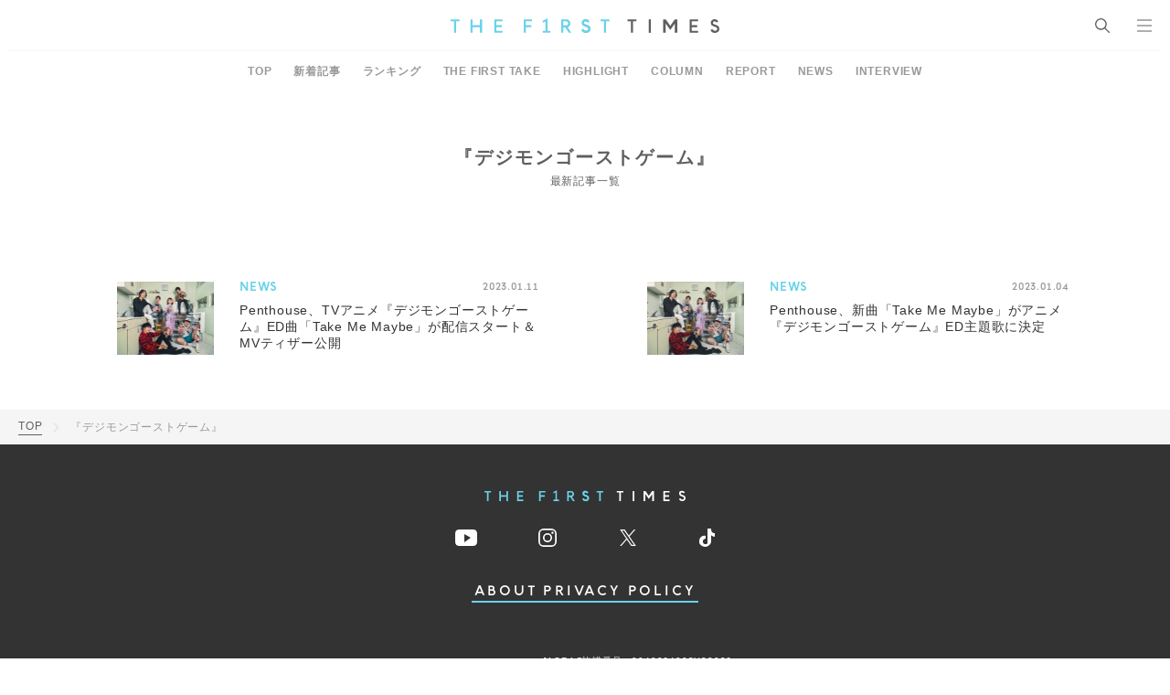

--- FILE ---
content_type: text/html; charset=UTF-8
request_url: https://www.thefirsttimes.jp/keywords/4889/
body_size: 5789
content:
<!DOCTYPE html>
<html lang="ja">

<head>
	<meta charset="UTF-8">
	<meta http-equiv="X-UA-Compatible" content="IE=edge">
	<meta name="robots" content="index, follow">
	<meta name="viewport" content="width=device-width, initial-scale=1.0">
	<title>#『デジモンゴーストゲーム』 &#8211; THE FIRST TIMES</title>
	<meta name="description" content="「『デジモンゴーストゲーム』」に関する記事一覧です。"/>

	<!-- ICONS -->
	<link rel="apple-touch-icon" sizes="180x180" href="https://www.thefirsttimes.jp/admin/wp-content/themes/thefirsttimes/assets/img/global/icons/apple-touch-icon.png">
	<link rel="icon" type="image/png" sizes="32x32" href="https://www.thefirsttimes.jp/admin/wp-content/themes/thefirsttimes/assets/img/global/icons/favicon-32x32.png">
	<link rel="icon" type="image/png" sizes="16x16" href="https://www.thefirsttimes.jp/admin/wp-content/themes/thefirsttimes/assets/img/global/icons/favicon-16x16.png">
	<link rel="manifest" href="https://www.thefirsttimes.jp/admin/wp-content/themes/thefirsttimes/assets/img/global/icons/site.webmanifest">
	<link rel="mask-icon" href="https://www.thefirsttimes.jp/admin/wp-content/themes/thefirsttimes/assets/img/global/icons/safari-pinned-tab.svg" color="#5bbad5">
	<meta name="msapplication-TileColor" content="#6ad2e9">
	<meta name="theme-color" content="#ffffff">

	<!-- OG -->
	<meta property="og:title" content="#『デジモンゴーストゲーム』 &#8211; THE FIRST TIMES">
	<meta property="og:description" content="「『デジモンゴーストゲーム』」に関する記事一覧です。">
	<meta property="og:image" content="https://www.thefirsttimes.jp/admin/wp-content/themes/thefirsttimes/assets/img/global/noimage/ogp.png">
	<meta property="og:url" content="https://www.thefirsttimes.jp/keywords/4889/">
	<meta property="og:site_name" content="THE FIRST TIMES">
	<meta property="og:type" content="article">
	<!-- /OG -->

	<!-- TWITTER CARD -->
	<meta name="twitter:card" content="summary_large_image">
	<meta name="twitter:site" content="@The_FirstTimesN">
	<meta name="twitter:title" content="#『デジモンゴーストゲーム』 &#8211; THE FIRST TIMES">
	<meta name="twitter:description" content="「『デジモンゴーストゲーム』」に関する記事一覧です。">
	<meta name="twitter:image" content="https://www.thefirsttimes.jp/admin/wp-content/themes/thefirsttimes/assets/img/global/noimage/ogp.png">
	<!-- /TWITTER CARD -->
	<link rel="stylesheet" href="https://www.thefirsttimes.jp/admin/wp-content/themes/thefirsttimes/assets/css/style.min.css?2023092515">

	<!-- Google Tag Manager -->
	<script>(function(w,d,s,l,i){w[l]=w[l]||[];w[l].push({'gtm.start':
				new Date().getTime(),event:'gtm.js'});var f=d.getElementsByTagName(s)[0],
			j=d.createElement(s),dl=l!='dataLayer'?'&l='+l:'';j.async=true;j.src=
			'https://www.googletagmanager.com/gtm.js?id='+i+dl;f.parentNode.insertBefore(j,f);
		})(window,document,'script','dataLayer','GTM-M7TQC2K');</script>
	<!-- End Google Tag Manager -->

		<script type="application/javascript" src="//anymind360.com/js/18415/ats.js"></script>

		<style>img:is([sizes="auto" i], [sizes^="auto," i]) { contain-intrinsic-size: 3000px 1500px }</style>
	<link rel="alternate" type="application/rss+xml" title="THE FIRST TIMES &raquo; 『デジモンゴーストゲーム』 タグのフィード" href="https://www.thefirsttimes.jp/keywords/4889/feed/" />
<link rel='stylesheet' id='wp-block-library-css' href='https://www.thefirsttimes.jp/admin/wp-includes/css/dist/block-library/style.min.css?ver=6.8.3' type='text/css' media='all' />
<style id='classic-theme-styles-inline-css' type='text/css'>
/*! This file is auto-generated */
.wp-block-button__link{color:#fff;background-color:#32373c;border-radius:9999px;box-shadow:none;text-decoration:none;padding:calc(.667em + 2px) calc(1.333em + 2px);font-size:1.125em}.wp-block-file__button{background:#32373c;color:#fff;text-decoration:none}
</style>
<style id='global-styles-inline-css' type='text/css'>
:root{--wp--preset--aspect-ratio--square: 1;--wp--preset--aspect-ratio--4-3: 4/3;--wp--preset--aspect-ratio--3-4: 3/4;--wp--preset--aspect-ratio--3-2: 3/2;--wp--preset--aspect-ratio--2-3: 2/3;--wp--preset--aspect-ratio--16-9: 16/9;--wp--preset--aspect-ratio--9-16: 9/16;--wp--preset--color--black: #000000;--wp--preset--color--cyan-bluish-gray: #abb8c3;--wp--preset--color--white: #ffffff;--wp--preset--color--pale-pink: #f78da7;--wp--preset--color--vivid-red: #cf2e2e;--wp--preset--color--luminous-vivid-orange: #ff6900;--wp--preset--color--luminous-vivid-amber: #fcb900;--wp--preset--color--light-green-cyan: #7bdcb5;--wp--preset--color--vivid-green-cyan: #00d084;--wp--preset--color--pale-cyan-blue: #8ed1fc;--wp--preset--color--vivid-cyan-blue: #0693e3;--wp--preset--color--vivid-purple: #9b51e0;--wp--preset--gradient--vivid-cyan-blue-to-vivid-purple: linear-gradient(135deg,rgba(6,147,227,1) 0%,rgb(155,81,224) 100%);--wp--preset--gradient--light-green-cyan-to-vivid-green-cyan: linear-gradient(135deg,rgb(122,220,180) 0%,rgb(0,208,130) 100%);--wp--preset--gradient--luminous-vivid-amber-to-luminous-vivid-orange: linear-gradient(135deg,rgba(252,185,0,1) 0%,rgba(255,105,0,1) 100%);--wp--preset--gradient--luminous-vivid-orange-to-vivid-red: linear-gradient(135deg,rgba(255,105,0,1) 0%,rgb(207,46,46) 100%);--wp--preset--gradient--very-light-gray-to-cyan-bluish-gray: linear-gradient(135deg,rgb(238,238,238) 0%,rgb(169,184,195) 100%);--wp--preset--gradient--cool-to-warm-spectrum: linear-gradient(135deg,rgb(74,234,220) 0%,rgb(151,120,209) 20%,rgb(207,42,186) 40%,rgb(238,44,130) 60%,rgb(251,105,98) 80%,rgb(254,248,76) 100%);--wp--preset--gradient--blush-light-purple: linear-gradient(135deg,rgb(255,206,236) 0%,rgb(152,150,240) 100%);--wp--preset--gradient--blush-bordeaux: linear-gradient(135deg,rgb(254,205,165) 0%,rgb(254,45,45) 50%,rgb(107,0,62) 100%);--wp--preset--gradient--luminous-dusk: linear-gradient(135deg,rgb(255,203,112) 0%,rgb(199,81,192) 50%,rgb(65,88,208) 100%);--wp--preset--gradient--pale-ocean: linear-gradient(135deg,rgb(255,245,203) 0%,rgb(182,227,212) 50%,rgb(51,167,181) 100%);--wp--preset--gradient--electric-grass: linear-gradient(135deg,rgb(202,248,128) 0%,rgb(113,206,126) 100%);--wp--preset--gradient--midnight: linear-gradient(135deg,rgb(2,3,129) 0%,rgb(40,116,252) 100%);--wp--preset--font-size--small: 13px;--wp--preset--font-size--medium: 20px;--wp--preset--font-size--large: 36px;--wp--preset--font-size--x-large: 42px;--wp--preset--spacing--20: 0.44rem;--wp--preset--spacing--30: 0.67rem;--wp--preset--spacing--40: 1rem;--wp--preset--spacing--50: 1.5rem;--wp--preset--spacing--60: 2.25rem;--wp--preset--spacing--70: 3.38rem;--wp--preset--spacing--80: 5.06rem;--wp--preset--shadow--natural: 6px 6px 9px rgba(0, 0, 0, 0.2);--wp--preset--shadow--deep: 12px 12px 50px rgba(0, 0, 0, 0.4);--wp--preset--shadow--sharp: 6px 6px 0px rgba(0, 0, 0, 0.2);--wp--preset--shadow--outlined: 6px 6px 0px -3px rgba(255, 255, 255, 1), 6px 6px rgba(0, 0, 0, 1);--wp--preset--shadow--crisp: 6px 6px 0px rgba(0, 0, 0, 1);}:where(.is-layout-flex){gap: 0.5em;}:where(.is-layout-grid){gap: 0.5em;}body .is-layout-flex{display: flex;}.is-layout-flex{flex-wrap: wrap;align-items: center;}.is-layout-flex > :is(*, div){margin: 0;}body .is-layout-grid{display: grid;}.is-layout-grid > :is(*, div){margin: 0;}:where(.wp-block-columns.is-layout-flex){gap: 2em;}:where(.wp-block-columns.is-layout-grid){gap: 2em;}:where(.wp-block-post-template.is-layout-flex){gap: 1.25em;}:where(.wp-block-post-template.is-layout-grid){gap: 1.25em;}.has-black-color{color: var(--wp--preset--color--black) !important;}.has-cyan-bluish-gray-color{color: var(--wp--preset--color--cyan-bluish-gray) !important;}.has-white-color{color: var(--wp--preset--color--white) !important;}.has-pale-pink-color{color: var(--wp--preset--color--pale-pink) !important;}.has-vivid-red-color{color: var(--wp--preset--color--vivid-red) !important;}.has-luminous-vivid-orange-color{color: var(--wp--preset--color--luminous-vivid-orange) !important;}.has-luminous-vivid-amber-color{color: var(--wp--preset--color--luminous-vivid-amber) !important;}.has-light-green-cyan-color{color: var(--wp--preset--color--light-green-cyan) !important;}.has-vivid-green-cyan-color{color: var(--wp--preset--color--vivid-green-cyan) !important;}.has-pale-cyan-blue-color{color: var(--wp--preset--color--pale-cyan-blue) !important;}.has-vivid-cyan-blue-color{color: var(--wp--preset--color--vivid-cyan-blue) !important;}.has-vivid-purple-color{color: var(--wp--preset--color--vivid-purple) !important;}.has-black-background-color{background-color: var(--wp--preset--color--black) !important;}.has-cyan-bluish-gray-background-color{background-color: var(--wp--preset--color--cyan-bluish-gray) !important;}.has-white-background-color{background-color: var(--wp--preset--color--white) !important;}.has-pale-pink-background-color{background-color: var(--wp--preset--color--pale-pink) !important;}.has-vivid-red-background-color{background-color: var(--wp--preset--color--vivid-red) !important;}.has-luminous-vivid-orange-background-color{background-color: var(--wp--preset--color--luminous-vivid-orange) !important;}.has-luminous-vivid-amber-background-color{background-color: var(--wp--preset--color--luminous-vivid-amber) !important;}.has-light-green-cyan-background-color{background-color: var(--wp--preset--color--light-green-cyan) !important;}.has-vivid-green-cyan-background-color{background-color: var(--wp--preset--color--vivid-green-cyan) !important;}.has-pale-cyan-blue-background-color{background-color: var(--wp--preset--color--pale-cyan-blue) !important;}.has-vivid-cyan-blue-background-color{background-color: var(--wp--preset--color--vivid-cyan-blue) !important;}.has-vivid-purple-background-color{background-color: var(--wp--preset--color--vivid-purple) !important;}.has-black-border-color{border-color: var(--wp--preset--color--black) !important;}.has-cyan-bluish-gray-border-color{border-color: var(--wp--preset--color--cyan-bluish-gray) !important;}.has-white-border-color{border-color: var(--wp--preset--color--white) !important;}.has-pale-pink-border-color{border-color: var(--wp--preset--color--pale-pink) !important;}.has-vivid-red-border-color{border-color: var(--wp--preset--color--vivid-red) !important;}.has-luminous-vivid-orange-border-color{border-color: var(--wp--preset--color--luminous-vivid-orange) !important;}.has-luminous-vivid-amber-border-color{border-color: var(--wp--preset--color--luminous-vivid-amber) !important;}.has-light-green-cyan-border-color{border-color: var(--wp--preset--color--light-green-cyan) !important;}.has-vivid-green-cyan-border-color{border-color: var(--wp--preset--color--vivid-green-cyan) !important;}.has-pale-cyan-blue-border-color{border-color: var(--wp--preset--color--pale-cyan-blue) !important;}.has-vivid-cyan-blue-border-color{border-color: var(--wp--preset--color--vivid-cyan-blue) !important;}.has-vivid-purple-border-color{border-color: var(--wp--preset--color--vivid-purple) !important;}.has-vivid-cyan-blue-to-vivid-purple-gradient-background{background: var(--wp--preset--gradient--vivid-cyan-blue-to-vivid-purple) !important;}.has-light-green-cyan-to-vivid-green-cyan-gradient-background{background: var(--wp--preset--gradient--light-green-cyan-to-vivid-green-cyan) !important;}.has-luminous-vivid-amber-to-luminous-vivid-orange-gradient-background{background: var(--wp--preset--gradient--luminous-vivid-amber-to-luminous-vivid-orange) !important;}.has-luminous-vivid-orange-to-vivid-red-gradient-background{background: var(--wp--preset--gradient--luminous-vivid-orange-to-vivid-red) !important;}.has-very-light-gray-to-cyan-bluish-gray-gradient-background{background: var(--wp--preset--gradient--very-light-gray-to-cyan-bluish-gray) !important;}.has-cool-to-warm-spectrum-gradient-background{background: var(--wp--preset--gradient--cool-to-warm-spectrum) !important;}.has-blush-light-purple-gradient-background{background: var(--wp--preset--gradient--blush-light-purple) !important;}.has-blush-bordeaux-gradient-background{background: var(--wp--preset--gradient--blush-bordeaux) !important;}.has-luminous-dusk-gradient-background{background: var(--wp--preset--gradient--luminous-dusk) !important;}.has-pale-ocean-gradient-background{background: var(--wp--preset--gradient--pale-ocean) !important;}.has-electric-grass-gradient-background{background: var(--wp--preset--gradient--electric-grass) !important;}.has-midnight-gradient-background{background: var(--wp--preset--gradient--midnight) !important;}.has-small-font-size{font-size: var(--wp--preset--font-size--small) !important;}.has-medium-font-size{font-size: var(--wp--preset--font-size--medium) !important;}.has-large-font-size{font-size: var(--wp--preset--font-size--large) !important;}.has-x-large-font-size{font-size: var(--wp--preset--font-size--x-large) !important;}
:where(.wp-block-post-template.is-layout-flex){gap: 1.25em;}:where(.wp-block-post-template.is-layout-grid){gap: 1.25em;}
:where(.wp-block-columns.is-layout-flex){gap: 2em;}:where(.wp-block-columns.is-layout-grid){gap: 2em;}
:root :where(.wp-block-pullquote){font-size: 1.5em;line-height: 1.6;}
</style>
<link rel="https://api.w.org/" href="https://www.thefirsttimes.jp/wp-json/" /><link rel="alternate" title="JSON" type="application/json" href="https://www.thefirsttimes.jp/wp-json/wp/v2/tags/4889" /><link rel="EditURI" type="application/rsd+xml" title="RSD" href="https://www.thefirsttimes.jp/admin/xmlrpc.php?rsd" />
<meta name="generator" content="WordPress 6.8.3" />
</head>

<body oncontextmenu="return false;">
<header class="g-header">
	<a href="https://www.thefirsttimes.jp/" class="g-header__logo">
					<span data-hidden>THE FIRST TIMES</span>
			</a>
	<ul class="g-header__list">
		<li class="g-header__li">
			<p class="g-header__search" id="search"><span>SEARCH</span></p>
			<div class="g-search">
				<div class="g-search__box">
					
			<form  action="https://www.thefirsttimes.jp/" accept-charset="UTF-8">
				<input type="text" name="s" id="search" class="g-search__input ff-jp" placeholder="SEARCH" value="">
				<button type="submit" class="g-search__submit"><span data-hidden>検索</span></button>
			</form>
							</div>
											</div>
		</li>
		<li class="g-header__li">
			<p class="g-header__nav" id="nav"><span>MENU</span></p>
			<div class="g-nav">
				<div class="g-nav__box">
					<div class="g-nav__wrapper">
						<ul class="g-nav__list">
							<li class="g-nav__li"><a href="https://www.thefirsttimes.jp/interview/" class="g-nav__link"><em class="g-nav__ttl">INTERVIEW</em>
									<span class="g-nav__txt">インタビュー</span></a></li>
							<li class="g-nav__li"><a href="https://www.thefirsttimes.jp/column/" class="g-nav__link"><em class="g-nav__ttl">COLUMN</em>
									<span class="g-nav__txt">コラム</span></a></li>
							<li class="g-nav__li"><a href="https://www.thefirsttimes.jp/report/" class="g-nav__link"><em class="g-nav__ttl">REPORT</em>
									<span class="g-nav__txt">レポート</span></a></li>
							<li class="g-nav__li"><a href="https://www.thefirsttimes.jp/news/" class="g-nav__link"><em class="g-nav__ttl">NEWS</em>
									<span class="g-nav__txt">ニュース</span></a></li>
						</ul>
						<ul class="g-nav__list">
							<li class="g-nav__li"><a href="https://www.thefirsttimes.jp/the-first-take/" class="g-nav__link"><em class="g-nav__ttl">THE FIRST TAKE</em>
									<span class="g-nav__txt">ここでのルールは、ただ一つ。<br>一発撮りのパフォーマンスをすること。</span></a></li>
							<li class="g-nav__li"><a href="https://www.thefirsttimes.jp/highlight/" class="g-nav__link"><em class="g-nav__ttl">HIGHLIGHT</em>
									<span class="g-nav__txt">一発撮りで多様な才能の<br>"個の輝き"を鮮明に切り取る</span></a></li>
							<li class="g-nav__li"><a href="https://www.thefirsttimes.jp/ring3/" class="g-nav__link"><em class="g-nav__ttl">RING&sup3;</em>
									<span class="g-nav__txt">ここにあるのは、素の顔、素の声、素の感情だけ。</span></a></li>
							<li class="g-nav__li"><a href="https://www.thefirsttimes.jp/fuka-bori/" class="g-nav__link"><em class="g-nav__ttl">FUKA/BORI</em>
									<span class="g-nav__txt">きっとあなたも、その深さを語りたくなる。</span></a></li>
							<li class="g-nav__li"><a href="https://www.thefirsttimes.jp/with-ensemble/" class="g-nav__link"><em class="g-nav__ttl">With ensemble</em>
									<span class="g-nav__txt">アーティストとアンサンブルが出会って、<br>いま、ここだけの音が生まれる。</span></a></li>
							<li class="g-nav__li"><a href="https://www.thefirsttimes.jp/floor-live/" class="g-nav__link"><em class="g-nav__ttl">FLOOR LIVE<br><span class="g-nav__ttl--sub">-SHOW CASE EDITION-</span></em>
									<span class="g-nav__txt">1台のカメラで、<br>アーティストの魅力、ライブの熱量を伝える。</span></a></li>
							<li class="g-nav__li"><a href="https://www.thefirsttimes.jp/special/yabai/" target="_blank" rel="noopener" class="g-nav__link"><em class="g-nav__ttl ff-jp fw-bold">スタッフが語るヤバイ曲</em>
									<span class="g-nav__txt">誰もが知るヤバイ曲。<br>そのすべてを、スタッフが語り明かす。</span></a></li>
						</ul>
						<div class="g-nav__list">
							<nav class="g-nav__sns g-sns">
								<a href="https://www.youtube.com/channel/UCmm95wqa5BDKdpiXHUL1W6Q" target="_blank" rel="noopener noreferrer" class="g-sns__youtube"><span>YouTube</span></a>
								<a href="https://www.instagram.com/the_firsttimes/" target="_blank" rel="noopener noreferrer" class="g-sns__instagram"><span>Instagram</span></a>
								<a href="https://x.com/the_firsttimesn" target="_blank" rel="noopener noreferrer" class="g-sns__twitter"><span>X</span></a>
								<a href="https://www.tiktok.com/@the_first_times" target="_blank" rel="noopener noreferrer" class="g-sns__tiktok"><span>TikTok</span></a>
							</nav>
						</div>
					</div>
				<p class="g-nav__copy">&copy; THE FIRST TIMES</p>
				</div>
			</div>
		</li>
	</ul>
</header>


<main class="p-artist">
	

<nav class="g-menu">
	<ul class="g-menu__list">
					<li class="g-menu__li">
				<a href="/" class="g-menu__link ff-jp ">
					TOP				</a>
			</li>
					<li class="g-menu__li">
				<a href="https://www.thefirsttimes.jp/latest/" class="g-menu__link ff-jp ">
					新着記事				</a>
			</li>
					<li class="g-menu__li">
				<a href="https://www.thefirsttimes.jp/ranking/" class="g-menu__link ff-jp ">
					ランキング				</a>
			</li>
					<li class="g-menu__li">
				<a href="https://www.thefirsttimes.jp/the-first-take/" class="g-menu__link ff-jp ">
					THE FIRST TAKE				</a>
			</li>
					<li class="g-menu__li">
				<a href="https://www.thefirsttimes.jp/highlight/" class="g-menu__link ff-jp ">
					HIGHLIGHT				</a>
			</li>
					<li class="g-menu__li">
				<a href="https://www.thefirsttimes.jp/column/" class="g-menu__link ff-jp ">
					COLUMN				</a>
			</li>
					<li class="g-menu__li">
				<a href="https://www.thefirsttimes.jp/report/" class="g-menu__link ff-jp ">
					REPORT				</a>
			</li>
					<li class="g-menu__li">
				<a href="https://www.thefirsttimes.jp/news/" class="g-menu__link ff-jp ">
					NEWS				</a>
			</li>
					<li class="g-menu__li">
				<a href="https://www.thefirsttimes.jp/interview/" class="g-menu__link ff-jp ">
					INTERVIEW				</a>
			</li>
			</ul>
</nav>
<ul>

	<header class="g-ttl" id="keyword">
	<div class="g-ttl__wrap">
		<h1 class="g-ttl__ttl">『デジモンゴーストゲーム』</h1>
		<p class="g-ttl__txt">最新記事一覧</p>
	</div>
</header>
<article class="m-entry-list">
	<div class="m-entry-list__wrap">
									<a href="https://www.thefirsttimes.jp/news/0000233214/" class="m-entry-list__link">
	<figure class="m-entry-list__fig">
		<img src="https://www.thefirsttimes.jp/admin/wp-content/uploads/5000/01/20230111-tr-09100012-213x160.jpg" alt="Penthouse、TVアニメ『デジモンゴーストゲーム』ED曲「Take Me Maybe」が配信スタート＆MVティザー公開" class="m-entry-list__img" crossorigin="anonymous">	</figure>
	<div class="m-entry-list__item">
		<p class="m-entry-list__info">
						<span class="m-entry-list__cat">NEWS</span>
			<span class="m-entry-list__date">2023.01.11</span></p>
		<p class="m-entry-list__txt">Penthouse、TVアニメ『デジモンゴーストゲーム』ED曲「Take Me Maybe」が配信スタート＆MVティザー公開</p>
	</div>
</a>
							<a href="https://www.thefirsttimes.jp/news/0000231284/" class="m-entry-list__link">
	<figure class="m-entry-list__fig">
		<img src="https://www.thefirsttimes.jp/admin/wp-content/uploads/5000/01/20230104-ty-141101-213x160.jpg" alt="Penthouse、新曲「Take Me Maybe」がアニメ『デジモンゴーストゲーム』ED主題歌に決定" class="m-entry-list__img" crossorigin="anonymous">	</figure>
	<div class="m-entry-list__item">
		<p class="m-entry-list__info">
						<span class="m-entry-list__cat">NEWS</span>
			<span class="m-entry-list__date">2023.01.04</span></p>
		<p class="m-entry-list__txt">Penthouse、新曲「Take Me Maybe」がアニメ『デジモンゴーストゲーム』ED主題歌に決定</p>
	</div>
</a>
						</div>
</article>

<nav class="g-pager">
	</nav>

	<nav class="g-tips">
	<ul class="g-tips__list" itemscope itemtype="https://schema.org/BreadcrumbList">
		<li class="g-tips__li" itemprop="itemListElement" itemscope itemtype="https://schema.org/ListItem">
			<a itemprop="item" href="https://www.thefirsttimes.jp/" class="g-tips__link">
				<span itemprop="name">TOP</span>
			</a>
			<meta itemprop="position" content="1" />
		</li>
														<li class="g-tips__li" itemprop="itemListElement" itemscope itemtype="https://schema.org/ListItem">
						<span itemprop="name" class="g-tips__txt">『デジモンゴーストゲーム』</span>
						<meta itemprop="position" content="2" />
					</li>
										</ul>
</nav>
</main>


<a id="gotop" class="g-gotop"><img src="https://www.thefirsttimes.jp/admin/wp-content/themes/thefirsttimes/assets/img/global/icons/icon_gotop.png" alt="ページトップへ戻る"></a>
<footer class="g-footer">
	<div class="g-footer__wrap">
		<a href="/" class="g-footer__logo"><span data-hidden>THE FIRST TIMES</span></a>
		<div class="g-footer__sns g-sns">
			<a href="https://www.youtube.com/channel/UCmm95wqa5BDKdpiXHUL1W6Q" target="_blank" rel="noopener noreferrer" class="g-sns__youtube"><span data-hidden>YouTube</span></a>
			<a href="https://www.instagram.com/the_firsttimes/" target="_blank" rel="noopener noreferrer" class="g-sns__instagram"><span data-hidden>Instagram</span></a>
			<a href="https://x.com/the_firsttimesn" target="_blank" rel="noopener noreferrer" class="g-sns__twitter"><span data-hidden>X</span></a>
			<a href="https://www.tiktok.com/@the_first_times" target="_blank" rel="noopener noreferrer" class="g-sns__tiktok"><span data-hidden>TikTok</span></a>
		</div>
		<div class="g-footer__link-wrap">
			<a href="https://www.thefirsttimes.jp/about/" class="g-footer__link">ABOUT</a>
			<a href="https://www.sonymusic.co.jp/privacy/" class="g-footer__link" target="_blank">PRIVACY POLICY</a>
		</div>
		<div class="g-footer__permission">
			<div class="g-footer__fig">
				<img src="https://www.thefirsttimes.jp/admin/wp-content/themes/thefirsttimes/assets/img/global/footer/jasrac.png" alt="" class="g-footer__img">
				<img src="https://www.thefirsttimes.jp/admin/wp-content/themes/thefirsttimes/assets/img/global/footer/verified_pict.png" alt="" class="g-footer__img">
			</div>
			<p class="g-footer__txt">
				JASRAC許諾番号：9040864002Y38026<br>
				JASRAC許諾番号：9040864003Y45037<br>
				NexTone許諾番号：ID000010827<br>
				NexTone許諾番号：ID000010828
			</p>
		</div>
		<p class="g-footer__copy">&copy; THE FIRST TIMES</p>
	</div>
</footer>
<script src="//ajax.googleapis.com/ajax/libs/jquery/3.4.1/jquery.min.js"></script>
<script src="//cdn.jsdelivr.net/npm/slick-carousel@1.8.1/slick/slick.js"></script>
<script src="//cdnjs.cloudflare.com/ajax/libs/color-thief/2.3.2/color-thief.min.js"></script>
<script src="https://www.thefirsttimes.jp/admin/wp-content/themes/thefirsttimes/assets/js/app.min.js"></script>
<script type="speculationrules">
{"prefetch":[{"source":"document","where":{"and":[{"href_matches":"\/*"},{"not":{"href_matches":["\/admin\/wp-*.php","\/admin\/wp-admin\/*","\/admin\/wp-content\/uploads\/*","\/admin\/wp-content\/*","\/admin\/wp-content\/plugins\/*","\/admin\/wp-content\/themes\/thefirsttimes\/*","\/*\\?(.+)"]}},{"not":{"selector_matches":"a[rel~=\"nofollow\"]"}},{"not":{"selector_matches":".no-prefetch, .no-prefetch a"}}]},"eagerness":"conservative"}]}
</script>
</body>

</html>
